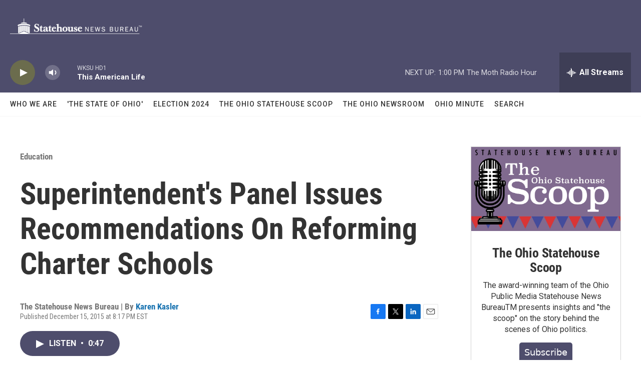

--- FILE ---
content_type: text/html; charset=utf-8
request_url: https://www.google.com/recaptcha/api2/aframe
body_size: 268
content:
<!DOCTYPE HTML><html><head><meta http-equiv="content-type" content="text/html; charset=UTF-8"></head><body><script nonce="F5xznYJjdmBxd8JDwunVtA">/** Anti-fraud and anti-abuse applications only. See google.com/recaptcha */ try{var clients={'sodar':'https://pagead2.googlesyndication.com/pagead/sodar?'};window.addEventListener("message",function(a){try{if(a.source===window.parent){var b=JSON.parse(a.data);var c=clients[b['id']];if(c){var d=document.createElement('img');d.src=c+b['params']+'&rc='+(localStorage.getItem("rc::a")?sessionStorage.getItem("rc::b"):"");window.document.body.appendChild(d);sessionStorage.setItem("rc::e",parseInt(sessionStorage.getItem("rc::e")||0)+1);localStorage.setItem("rc::h",'1769276323289');}}}catch(b){}});window.parent.postMessage("_grecaptcha_ready", "*");}catch(b){}</script></body></html>